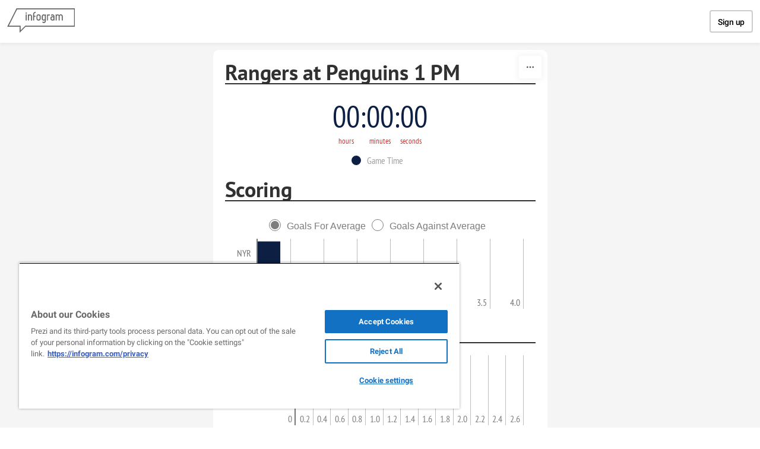

--- FILE ---
content_type: application/javascript
request_url: https://cdn.jifo.co/js/dist/31155e95880e4273e74e-2-webpack.js
body_size: 4450
content:
(self.webpackChunkbackend=self.webpackChunkbackend||[]).push([["8560"],{94184:function(t){!function(){"use strict";var e={}.hasOwnProperty;function i(){var t=[];for(var n=0;n<arguments.length;n++){var r=arguments[n];if(r){var o=typeof r;if("string"===o||"number"===o)t.push(r);else if(Array.isArray(r)&&r.length){var a=i.apply(null,r);a&&t.push(a)}else if("object"===o)for(var s in r)e.call(r,s)&&r[s]&&t.push(s)}}return t.join(" ")}t.exports?(i.default=i,t.exports=i):"function"==typeof define&&"object"==typeof define.amd&&define.amd?define("classnames",[],function(){return i}):window.classNames=i}()},58578:function(t,e,i){i.d(e,{I:function(){return n}});function n(t,e,i,n){var r=t.selectAll(".".concat(i)).data([0]);if(!!e){var o=r.enter().append(n).attr("class",i);(r=r.merge(o)).call(e)}}},5979:function(t,e,i){i.d(e,{T:function(){return o}});var n=i(58578);function r(t,e){for(var i=0;i<e.length;i++){var n=e[i];n.enumerable=n.enumerable||!1,n.configurable=!0,"value"in n&&(n.writable=!0),Object.defineProperty(t,n.key,n)}}var o=function(){"use strict";function t(e){if(!function(t,e){if(!(t instanceof e))throw TypeError("Cannot call a class as a function")}(this,t),!e.instance)throw Error("No instance provided");this.renderables=[],this.instance=e.instance}var e,i,o;return e=t,i=[{key:"start",value:function(){var t=this.instance;var e=t.root;var i=e.select(".igc");var r={igc:i,grid:i.select(".igc-grid"),title:e.select(".igc-titles")};this.renderables.forEach(function(e){if("function"==typeof e){e();return}var i;if((void 0===e?"undefined":(i=e)&&"undefined"!=typeof Symbol&&i.constructor===Symbol?"symbol":typeof i)=="object"){if(["grid","title"].includes(e.parent)){(0,n.I)(r[e.parent],e.callable,e.className,t.groupTagName);return}if("igc"===e.parent){t.renderGraphs(r.igc,e.callable);return}(0,n.I)(e.parent,e.callable,e.className,t.groupTagName)}})}},{key:"add",value:function(t){return this.renderables.push(t),t}},{key:"addGrid",value:function(t,e){var i={callable:t,className:e,parent:"grid"};return this.add(i),i}},{key:"addTitle",value:function(t,e){var i={callable:t,className:e,parent:"title"};return this.add(i),i}},{key:"addParent",value:function(t,e,i){var n={callable:e,className:i,parent:t};return this.add(n),n}},{key:"addGraph",value:function(t){var e={callable:t,parent:"igc"};return this.add(e),e}}],r(e.prototype,i),t}()},19534:function(t,e,i){i.r(e),i.d(e,{default:()=>N});var n=i("96486");var r=i.n(n);var o=i("34781");var a=i("7942");var s=i("5979");var l=i("84770");var u=i("94184");var c=i.n(u);var h=i("64553");var f=i("30381");var d=i.n(f);function p(t,e,i){return e in t?Object.defineProperty(t,e,{value:i,enumerable:!0,configurable:!0,writable:!0}):t[e]=i,t}var v=[];var m=["years","months","days","hours","minutes","seconds"];var g=["hours","minutes","seconds"];var y;var b=0;function w(){10==b++&&(v.forEach(function(t,e){(!t.active||!document.body.contains(t.options.node))&&(t.active=!1,v.splice(e,1))}),b=0),v.forEach(function(t){t.active&&t.render()})}function O(t,e){var i;return c()((p(i={},"igc-timer-".concat(t),!0),p(i,"igc-timer-transition",e),i))}function S(t,e,i){var n={};return m.forEach(function(r,o){var a=e.diff(t,r);(!i||i[o])&&t.add(a,r),n[r]={value:a,name:r}}),n}function k(t){var e={};return m.forEach(function(i,n){e[i]={value:t[n],name:i}}),e}function T(t){return Object.keys(t).map(function(e){return"".concat(e,": ").concat(t[e],";")}).join("")}function x(t){this.configure(t),this.shouldLayout=!0}x.prototype.update=function(t){this.configure(t),this.shouldLayout=!0,this.prevTime=null,this.start()},x.prototype.configure=function(t){r().has(this,"options.format")&&delete this.options.format,this.options=r().merge(this.options||{},{width:parseFloat(window.getComputedStyle(t.node).getPropertyValue("width")),textStyle:{digits:{color:"#000"},text:{color:"#666"}}},t)},x.prototype.start=function(){if(this.render(),this.options.animate&&"asis"!==this.options.mode){var t;t=this,-1===v.indexOf(t)&&v.push(t),y||(y=setInterval(w,1e3)),this.active=!0}else this.active=!1},x.prototype.render=function(){var t=this.options.time;var e;switch(this.options.mode){case"up":e=this.getUnitsToCountUpFrom(t);break;case"down":e=this.getUnitsToCountDownTo(t);break;case"asis":e=this.getUnitsForFixedTime(t)}requestAnimationFrame(this.renderUnits.bind(this,e))},x.prototype.getUnitsToCountUpFrom=function(t){var e=d()(new Date);var i=d()(t);var n;return n=e>i?S(i,e,this.options.format):k([0,0,0,0,0,0]),this.translateUnitNames(n)},x.prototype.getUnitsToCountDownTo=function(t){var e=d()(new Date);var i=d()(t);var n;return n=e<i?S(e,i,this.options.format):k([0,0,0,0,0,0]),this.translateUnitNames(n)},x.prototype.getUnitsForFixedTime=function(t){var e=d()(t);var i;return i=e.isValid()?[e.year(),e.month()+1,e.date(),e.hours(),e.minutes(),e.seconds()]:[0,0,0,0,0,0],this.translateUnitNames(k(i))},x.prototype.translateUnitNames=function(t,e){var i={};var n=e||this.options.units||m;return m.forEach(function(e,r){i[e]=t[e],i[e].title=n[r]}),i},x.prototype.getRootStyle=function(){var t={};return r().has(this.options,"textStyle.digits.font-family")&&(t["font-family"]=r().get(this.options,"textStyle.digits.font-family")),t},x.prototype.checkIfSplit=function(t){var e=t._groups[0]||[];var i=t._groups[1]||[];return!!e[0]&&!!i[0]&&!this.dontShowTime&&(e&&e[0]&&e[0].getBoundingClientRect().top)!==(i&&i[0]&&i[0].getBoundingClientRect().top)},x.prototype.getClassAttr=function(t){var e=["igc-root","igc-timer"];return e.push("igc-timer-"+this.options.mode),this.options.width<200?e.push("igc-timer-xsmall"):this.options.width<300?e.push("igc-timer-small"):this.options.width<420&&e.push("igc-timer-medium"),this.shouldLayout&&e.push("igc-timer-should-layout"),this.isSplit&&e.push("igc-timer-is-split"),(""+t.years.value).length>2&&e.push("igc-timer-longyear"),this.dontShowTime&&e.push("igc-timer-no-time"),e.join(" ")},x.prototype.renderItemValue=function(t){var e;return this.options.doubleDigitDates||g.includes(t.name)?String(e=t.value).length>=2?e:("0000"+e).substr(-2):t.value},x.prototype.renderItemHtml=function(t){var e=this.options.textStyle,i=e.text,n=e.digits;var o=this.renderItemValue(t);var a=r().escape(t.title);return"<span class='igc-timer-value' style=\"".concat(T(n),'">').concat(o,"</span><span class='igc-timer-title' style=\"").concat(T(i),'">').concat(a,"</span>")},x.prototype.setSecondWidth=function(){var t=this.options.node.querySelector(".igc-timer-seconds");if(t){var e=parseFloat(window.getComputedStyle(t).getPropertyValue("width"))||30;t.style.width="".concat(e,"px")}},x.prototype.renderUnits=function(t){var e=this;var i=this.options,n=i.format,r=i.animate;var o=function(t,e){var i;var n;if(n=function(t,e){var i=t.slice();var n=t.length;var r;for(r=0;r<n&&"hours"!==t[r].name&&(!t[r]||!t[r].value)&&!e;r++){;i=t.slice(r+1)}return i}(m.map(function(e){return t[e]}),e),e){var r=[];i=[],n.forEach(function(t,n){e[n]&&(n<3?r.push(t):i.push(t))}),n=r}else i=n.splice(-3);var o=[];return n.length&&o.push({group:"date",data:n}),i.length&&o.push({group:"time",data:i}),o}(t,n);var a,s;this.shouldLayout&&(this.dontShowTime="asis"===this.options.mode&&!t.hours.value&&!t.minutes.value&&!t.seconds.value,this.classAttr=this.getClassAttr(t));var l=o.map(function(t){if("time"!==t.group||!e.dontShowTime)return t.data.map(function(t){return"".concat(e.renderItemValue(t)," ").concat(t.title)}).join(", ")}).filter(Boolean).join(", ");(0,h.Z)(this.options.node).select(".igc-timer").attr("aria-label",l).attr("role","img"),(0,h.Z)(this.options.node).selectAll(".igc-timer-group").remove(),(s=(a=(a=(0,h.Z)(this.options.node).select(".igc-root").attr("class",this.classAttr).styles(this.getRootStyle()).selectAll(".igc-timer-group").data(o)).merge(a.enter().append("div").attr("class",function(t){return"igc-timer-group igc-timer-group-".concat(t.group)}).attr("aria-hidden",!0))).selectAll("div").data(function(t){return t.data})).exit().remove();var u=(s=s.merge(s.enter().append("div").html(this.renderItemHtml.bind(this)))).filter((function(t){return!this.prevTime||this.prevTime[t.name].value!==t.value}).bind(this)).attr("class",function(t){return O(t.name,r)}).html(this.renderItemHtml.bind(this));r&&setTimeout(function(){u.attr("class",function(t){return O(t.name,!1)})},0),this.prevTime=t,this.shouldLayout&&(this.isSplit=this.checkIfSplit(s,t),this.shouldLayout=!1,this.classAttr=this.getClassAttr(t),this.render(),this.setSecondWidth())};function C(t,e){for(var i=0;i<e.length;i++){var n=e[i];n.enumerable=n.enumerable||!1,n.configurable=!0,"value"in n&&(n.writable=!0),Object.defineProperty(t,n.key,n)}}function j(t){return(j=Object.setPrototypeOf?Object.getPrototypeOf:function(t){return t.__proto__||Object.getPrototypeOf(t)})(t)}function D(t,e){return(D=Object.setPrototypeOf||function(t,e){return t.__proto__=e,t})(t,e)}function A(){try{var t=!Boolean.prototype.valueOf.call(Reflect.construct(Boolean,[],function(){}))}catch(t){}return(A=function(){return!!t})()}var E=function(t){"use strict";function e(t){var i,n,r;return!function(t,e){if(!(t instanceof e))throw TypeError("Cannot call a class as a function")}(this,e),i=this,n=e,r=[t,"div"],n=j(n),function(t,e){return e&&("object"===function(t){return t&&"undefined"!=typeof Symbol&&t.constructor===Symbol?"symbol":typeof t}(e)||"function"==typeof e)?e:function(t){if(void 0===t)throw ReferenceError("this hasn't been initialised - super() hasn't been called");return t}(t)}(i,A()?Reflect.construct(n,r||[],j(i).constructor):n.apply(i,r))}var i,n,o;return!function(t,e){if("function"!=typeof e&&null!==e)throw TypeError("Super expression must either be null or a function");t.prototype=Object.create(e&&e.prototype,{constructor:{value:t,writable:!0,configurable:!0}}),e&&D(t,e)}(e,t),i=e,o=[{key:"getClassName",value:function(){return"Timer"}}],n=[{key:"render",value:function(){var t=this;var e=this.options;var i=e.sheets[0];if(!i)return this.events.call("startAnimation"),this.events.call("endAnimation"),this.resetRootElement();var n=i.categories,o=n.title,u=n.colors;var c=new s.T({instance:this});var h=r().merge({},this.emptySheetData().legend,i.legend);e.fixedHeight=!1,this.runtime={width:e.width,height:e.height,sheet:{legend:function(t){for(var e=1;e<arguments.length;e++){var i=null!=arguments[e]?arguments[e]:{};var n=Object.keys(i);"function"==typeof Object.getOwnPropertySymbols&&(n=n.concat(Object.getOwnPropertySymbols(i).filter(function(t){return Object.getOwnPropertyDescriptor(i,t).enumerable}))),n.forEach(function(e){var n,r,o;n=t,r=e,o=i[e],r in n?Object.defineProperty(n,r,{value:o,enumerable:!0,configurable:!0,writable:!0}):n[r]=o})}return t}({},h)},inanimate:(0,a.U7)(e)},(null==o?void 0:o.trim())&&(0,l.RS)(this)({title:o,color:u[0],groupId:0}),(0,l.wL)({instance:this});var f=r().has(e,"style.legend.font-family")?{"font-family":r().get(e,"style.legend.font-family")}:{};var d={node:this.container.node(),time:new Date(i.value),format:i.format,units:i.units,mode:i.mode,width:i.width,textStyle:{digits:r().merge({},r().get(e,"style.graph.digits",{}),{color:u[0]},f),text:r().merge({},r().get(e,"style.graph.text",{}),{color:u[1]},f)},animate:!this.runtime.inanimate,doubleDigitDates:i.doubleDigitDates};this.events.call("startAnimation"),this.timer?this.timer.update(d):(this.timer=new x(d),this.timer.start()),c.start(),setTimeout(function(){t.events.call("endAnimation")},500)}},{key:"applySheetOptions",value:function(t){if(!!t)this.options.sheets.forEach(function(e,i){var n=t[i+1]||t[0];n.categories&&r().merge(e.categories,n.categories),n.legend&&r().merge(e.legend,n.legend),e.format=n.format,e.doubleDigitDates=n.doubleDigitDates})}}],C(i.prototype,n),o&&C(i,o),e}(o.k);var I=i("28760");var P=i(95951);var U=Object.assign({},I.Z);U.instanceClass=E,U.setupChartOptionsDimensions=function(){},U.setupChartOptions=function(){I.Z.setupChartOptions.call(this),this.chartOptions.width=P(this.chartOptions.container).width()},U.setupChartSheetOptionsItem=function(t){var e=this.sheetOptionsItemDefaults(t);return this.colors[0]===this.themeColors[0]&&this.colors[1]===this.themeColors[1]&&r().set(e,"categories.colors",r().merge([],this.themeColors,t.colors||this.colors,[this.colors[0],this.colors[0]])),!(!1!==t.autoFormat)&&(e.format=[!1!==t.years,!1!==t.months,!1!==t.days,!1!==t.hours,!1!==t.minutes,!1!==t.seconds]),e.doubleDigitDates=r().get(t,"doubleDigitDates",!0),e},U.setupChartOptionsStyle=function(){var t,e,i,n,o,a,s,l;I.Z.setupChartOptionsStyle.call(this);var u=r().merge({},this.themeFont.common,this.themeFont.label||{}).fontFamily;var c={};var h;var f;u&&(c["font-family"]=u),this.chartOptions.style.graph.digits=r().merge({},c,r().get(this.charts,"timer.digits",{}),r().pick(null!==(h=null===(n=this.custom)||void 0===n?void 0:null===(i=n.labels)||void 0===i?void 0:null===(e=i.axis)||void 0===e?void 0:null===(t=e.x)||void 0===t?void 0:t.tick)&&void 0!==h?h:{},["font-size","font-weight","font-style"])),this.chartOptions.style.graph.text=r().merge({},c,r().get(this.charts,"timer.units",{}),r().pick(null!==(f=null===(l=this.custom)||void 0===l?void 0:null===(s=l.labels)||void 0===s?void 0:null===(a=s.axis)||void 0===a?void 0:null===(o=a.x)||void 0===o?void 0:o.title)&&void 0!==f?f:{},["font-size","font-weight","font-style"]))};let N=Object.freeze(U)},64946:function(t,e,i){i.d(e,{Z:function(){return n}});function n(t,e){var i;if(void 0===e){var n=!0,r=!1,o=void 0;try{for(var a=t[Symbol.iterator](),s;!(n=(s=a.next()).done);n=!0){var l=s.value;null!=l&&(i<l||void 0===i&&l>=l)&&(i=l)}}catch(t){r=!0,o=t}finally{try{!n&&null!=a.return&&a.return()}finally{if(r)throw o}}}else{var u=-1;var c=!0,h=!1,f=void 0;try{for(var d=t[Symbol.iterator](),p;!(c=(p=d.next()).done);c=!0){var v=p.value;null!=(v=e(v,++u,t))&&(i<v||void 0===i&&v>=v)&&(i=v)}}catch(t){h=!0,f=t}finally{try{!c&&null!=d.return&&d.return()}finally{if(h)throw f}}}return i}},78233:function(t,e,i){i.d(e,{G:function(){return n}});var n=function(t){return+t}}}]);